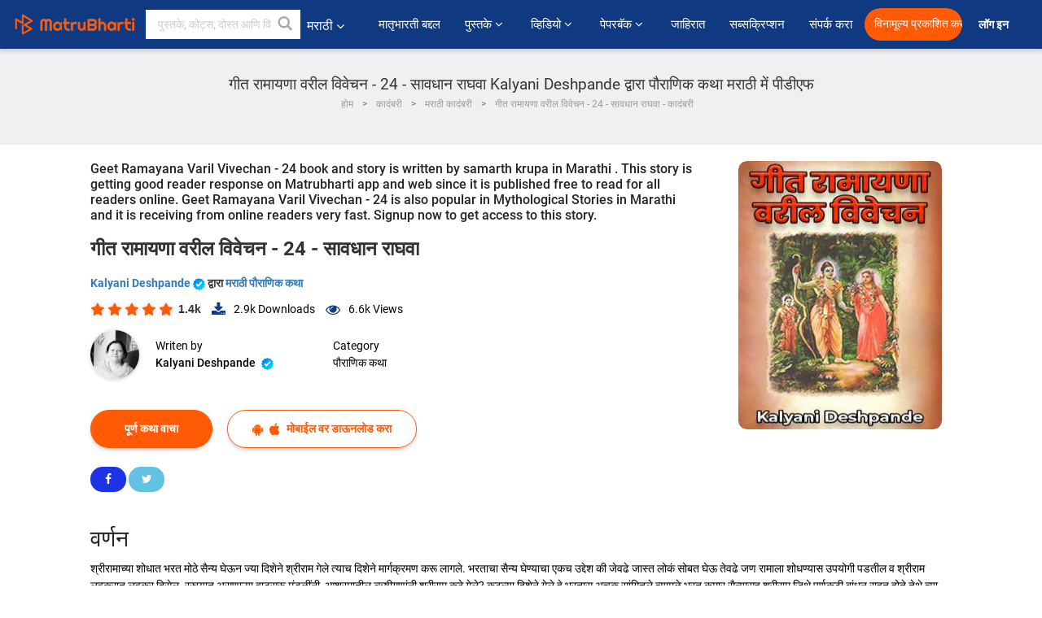

--- FILE ---
content_type: text/html; charset=utf-8
request_url: https://www.google.com/recaptcha/api2/anchor?ar=1&k=6LdW8rcrAAAAAEZUXX8yh4UZDLeW4UN6-85BZ7Ie&co=aHR0cHM6Ly9tYXJhdGhpLm1hdHJ1YmhhcnRpLmNvbTo0NDM.&hl=en&v=PoyoqOPhxBO7pBk68S4YbpHZ&size=normal&anchor-ms=20000&execute-ms=30000&cb=t7crt6n15kln
body_size: 49331
content:
<!DOCTYPE HTML><html dir="ltr" lang="en"><head><meta http-equiv="Content-Type" content="text/html; charset=UTF-8">
<meta http-equiv="X-UA-Compatible" content="IE=edge">
<title>reCAPTCHA</title>
<style type="text/css">
/* cyrillic-ext */
@font-face {
  font-family: 'Roboto';
  font-style: normal;
  font-weight: 400;
  font-stretch: 100%;
  src: url(//fonts.gstatic.com/s/roboto/v48/KFO7CnqEu92Fr1ME7kSn66aGLdTylUAMa3GUBHMdazTgWw.woff2) format('woff2');
  unicode-range: U+0460-052F, U+1C80-1C8A, U+20B4, U+2DE0-2DFF, U+A640-A69F, U+FE2E-FE2F;
}
/* cyrillic */
@font-face {
  font-family: 'Roboto';
  font-style: normal;
  font-weight: 400;
  font-stretch: 100%;
  src: url(//fonts.gstatic.com/s/roboto/v48/KFO7CnqEu92Fr1ME7kSn66aGLdTylUAMa3iUBHMdazTgWw.woff2) format('woff2');
  unicode-range: U+0301, U+0400-045F, U+0490-0491, U+04B0-04B1, U+2116;
}
/* greek-ext */
@font-face {
  font-family: 'Roboto';
  font-style: normal;
  font-weight: 400;
  font-stretch: 100%;
  src: url(//fonts.gstatic.com/s/roboto/v48/KFO7CnqEu92Fr1ME7kSn66aGLdTylUAMa3CUBHMdazTgWw.woff2) format('woff2');
  unicode-range: U+1F00-1FFF;
}
/* greek */
@font-face {
  font-family: 'Roboto';
  font-style: normal;
  font-weight: 400;
  font-stretch: 100%;
  src: url(//fonts.gstatic.com/s/roboto/v48/KFO7CnqEu92Fr1ME7kSn66aGLdTylUAMa3-UBHMdazTgWw.woff2) format('woff2');
  unicode-range: U+0370-0377, U+037A-037F, U+0384-038A, U+038C, U+038E-03A1, U+03A3-03FF;
}
/* math */
@font-face {
  font-family: 'Roboto';
  font-style: normal;
  font-weight: 400;
  font-stretch: 100%;
  src: url(//fonts.gstatic.com/s/roboto/v48/KFO7CnqEu92Fr1ME7kSn66aGLdTylUAMawCUBHMdazTgWw.woff2) format('woff2');
  unicode-range: U+0302-0303, U+0305, U+0307-0308, U+0310, U+0312, U+0315, U+031A, U+0326-0327, U+032C, U+032F-0330, U+0332-0333, U+0338, U+033A, U+0346, U+034D, U+0391-03A1, U+03A3-03A9, U+03B1-03C9, U+03D1, U+03D5-03D6, U+03F0-03F1, U+03F4-03F5, U+2016-2017, U+2034-2038, U+203C, U+2040, U+2043, U+2047, U+2050, U+2057, U+205F, U+2070-2071, U+2074-208E, U+2090-209C, U+20D0-20DC, U+20E1, U+20E5-20EF, U+2100-2112, U+2114-2115, U+2117-2121, U+2123-214F, U+2190, U+2192, U+2194-21AE, U+21B0-21E5, U+21F1-21F2, U+21F4-2211, U+2213-2214, U+2216-22FF, U+2308-230B, U+2310, U+2319, U+231C-2321, U+2336-237A, U+237C, U+2395, U+239B-23B7, U+23D0, U+23DC-23E1, U+2474-2475, U+25AF, U+25B3, U+25B7, U+25BD, U+25C1, U+25CA, U+25CC, U+25FB, U+266D-266F, U+27C0-27FF, U+2900-2AFF, U+2B0E-2B11, U+2B30-2B4C, U+2BFE, U+3030, U+FF5B, U+FF5D, U+1D400-1D7FF, U+1EE00-1EEFF;
}
/* symbols */
@font-face {
  font-family: 'Roboto';
  font-style: normal;
  font-weight: 400;
  font-stretch: 100%;
  src: url(//fonts.gstatic.com/s/roboto/v48/KFO7CnqEu92Fr1ME7kSn66aGLdTylUAMaxKUBHMdazTgWw.woff2) format('woff2');
  unicode-range: U+0001-000C, U+000E-001F, U+007F-009F, U+20DD-20E0, U+20E2-20E4, U+2150-218F, U+2190, U+2192, U+2194-2199, U+21AF, U+21E6-21F0, U+21F3, U+2218-2219, U+2299, U+22C4-22C6, U+2300-243F, U+2440-244A, U+2460-24FF, U+25A0-27BF, U+2800-28FF, U+2921-2922, U+2981, U+29BF, U+29EB, U+2B00-2BFF, U+4DC0-4DFF, U+FFF9-FFFB, U+10140-1018E, U+10190-1019C, U+101A0, U+101D0-101FD, U+102E0-102FB, U+10E60-10E7E, U+1D2C0-1D2D3, U+1D2E0-1D37F, U+1F000-1F0FF, U+1F100-1F1AD, U+1F1E6-1F1FF, U+1F30D-1F30F, U+1F315, U+1F31C, U+1F31E, U+1F320-1F32C, U+1F336, U+1F378, U+1F37D, U+1F382, U+1F393-1F39F, U+1F3A7-1F3A8, U+1F3AC-1F3AF, U+1F3C2, U+1F3C4-1F3C6, U+1F3CA-1F3CE, U+1F3D4-1F3E0, U+1F3ED, U+1F3F1-1F3F3, U+1F3F5-1F3F7, U+1F408, U+1F415, U+1F41F, U+1F426, U+1F43F, U+1F441-1F442, U+1F444, U+1F446-1F449, U+1F44C-1F44E, U+1F453, U+1F46A, U+1F47D, U+1F4A3, U+1F4B0, U+1F4B3, U+1F4B9, U+1F4BB, U+1F4BF, U+1F4C8-1F4CB, U+1F4D6, U+1F4DA, U+1F4DF, U+1F4E3-1F4E6, U+1F4EA-1F4ED, U+1F4F7, U+1F4F9-1F4FB, U+1F4FD-1F4FE, U+1F503, U+1F507-1F50B, U+1F50D, U+1F512-1F513, U+1F53E-1F54A, U+1F54F-1F5FA, U+1F610, U+1F650-1F67F, U+1F687, U+1F68D, U+1F691, U+1F694, U+1F698, U+1F6AD, U+1F6B2, U+1F6B9-1F6BA, U+1F6BC, U+1F6C6-1F6CF, U+1F6D3-1F6D7, U+1F6E0-1F6EA, U+1F6F0-1F6F3, U+1F6F7-1F6FC, U+1F700-1F7FF, U+1F800-1F80B, U+1F810-1F847, U+1F850-1F859, U+1F860-1F887, U+1F890-1F8AD, U+1F8B0-1F8BB, U+1F8C0-1F8C1, U+1F900-1F90B, U+1F93B, U+1F946, U+1F984, U+1F996, U+1F9E9, U+1FA00-1FA6F, U+1FA70-1FA7C, U+1FA80-1FA89, U+1FA8F-1FAC6, U+1FACE-1FADC, U+1FADF-1FAE9, U+1FAF0-1FAF8, U+1FB00-1FBFF;
}
/* vietnamese */
@font-face {
  font-family: 'Roboto';
  font-style: normal;
  font-weight: 400;
  font-stretch: 100%;
  src: url(//fonts.gstatic.com/s/roboto/v48/KFO7CnqEu92Fr1ME7kSn66aGLdTylUAMa3OUBHMdazTgWw.woff2) format('woff2');
  unicode-range: U+0102-0103, U+0110-0111, U+0128-0129, U+0168-0169, U+01A0-01A1, U+01AF-01B0, U+0300-0301, U+0303-0304, U+0308-0309, U+0323, U+0329, U+1EA0-1EF9, U+20AB;
}
/* latin-ext */
@font-face {
  font-family: 'Roboto';
  font-style: normal;
  font-weight: 400;
  font-stretch: 100%;
  src: url(//fonts.gstatic.com/s/roboto/v48/KFO7CnqEu92Fr1ME7kSn66aGLdTylUAMa3KUBHMdazTgWw.woff2) format('woff2');
  unicode-range: U+0100-02BA, U+02BD-02C5, U+02C7-02CC, U+02CE-02D7, U+02DD-02FF, U+0304, U+0308, U+0329, U+1D00-1DBF, U+1E00-1E9F, U+1EF2-1EFF, U+2020, U+20A0-20AB, U+20AD-20C0, U+2113, U+2C60-2C7F, U+A720-A7FF;
}
/* latin */
@font-face {
  font-family: 'Roboto';
  font-style: normal;
  font-weight: 400;
  font-stretch: 100%;
  src: url(//fonts.gstatic.com/s/roboto/v48/KFO7CnqEu92Fr1ME7kSn66aGLdTylUAMa3yUBHMdazQ.woff2) format('woff2');
  unicode-range: U+0000-00FF, U+0131, U+0152-0153, U+02BB-02BC, U+02C6, U+02DA, U+02DC, U+0304, U+0308, U+0329, U+2000-206F, U+20AC, U+2122, U+2191, U+2193, U+2212, U+2215, U+FEFF, U+FFFD;
}
/* cyrillic-ext */
@font-face {
  font-family: 'Roboto';
  font-style: normal;
  font-weight: 500;
  font-stretch: 100%;
  src: url(//fonts.gstatic.com/s/roboto/v48/KFO7CnqEu92Fr1ME7kSn66aGLdTylUAMa3GUBHMdazTgWw.woff2) format('woff2');
  unicode-range: U+0460-052F, U+1C80-1C8A, U+20B4, U+2DE0-2DFF, U+A640-A69F, U+FE2E-FE2F;
}
/* cyrillic */
@font-face {
  font-family: 'Roboto';
  font-style: normal;
  font-weight: 500;
  font-stretch: 100%;
  src: url(//fonts.gstatic.com/s/roboto/v48/KFO7CnqEu92Fr1ME7kSn66aGLdTylUAMa3iUBHMdazTgWw.woff2) format('woff2');
  unicode-range: U+0301, U+0400-045F, U+0490-0491, U+04B0-04B1, U+2116;
}
/* greek-ext */
@font-face {
  font-family: 'Roboto';
  font-style: normal;
  font-weight: 500;
  font-stretch: 100%;
  src: url(//fonts.gstatic.com/s/roboto/v48/KFO7CnqEu92Fr1ME7kSn66aGLdTylUAMa3CUBHMdazTgWw.woff2) format('woff2');
  unicode-range: U+1F00-1FFF;
}
/* greek */
@font-face {
  font-family: 'Roboto';
  font-style: normal;
  font-weight: 500;
  font-stretch: 100%;
  src: url(//fonts.gstatic.com/s/roboto/v48/KFO7CnqEu92Fr1ME7kSn66aGLdTylUAMa3-UBHMdazTgWw.woff2) format('woff2');
  unicode-range: U+0370-0377, U+037A-037F, U+0384-038A, U+038C, U+038E-03A1, U+03A3-03FF;
}
/* math */
@font-face {
  font-family: 'Roboto';
  font-style: normal;
  font-weight: 500;
  font-stretch: 100%;
  src: url(//fonts.gstatic.com/s/roboto/v48/KFO7CnqEu92Fr1ME7kSn66aGLdTylUAMawCUBHMdazTgWw.woff2) format('woff2');
  unicode-range: U+0302-0303, U+0305, U+0307-0308, U+0310, U+0312, U+0315, U+031A, U+0326-0327, U+032C, U+032F-0330, U+0332-0333, U+0338, U+033A, U+0346, U+034D, U+0391-03A1, U+03A3-03A9, U+03B1-03C9, U+03D1, U+03D5-03D6, U+03F0-03F1, U+03F4-03F5, U+2016-2017, U+2034-2038, U+203C, U+2040, U+2043, U+2047, U+2050, U+2057, U+205F, U+2070-2071, U+2074-208E, U+2090-209C, U+20D0-20DC, U+20E1, U+20E5-20EF, U+2100-2112, U+2114-2115, U+2117-2121, U+2123-214F, U+2190, U+2192, U+2194-21AE, U+21B0-21E5, U+21F1-21F2, U+21F4-2211, U+2213-2214, U+2216-22FF, U+2308-230B, U+2310, U+2319, U+231C-2321, U+2336-237A, U+237C, U+2395, U+239B-23B7, U+23D0, U+23DC-23E1, U+2474-2475, U+25AF, U+25B3, U+25B7, U+25BD, U+25C1, U+25CA, U+25CC, U+25FB, U+266D-266F, U+27C0-27FF, U+2900-2AFF, U+2B0E-2B11, U+2B30-2B4C, U+2BFE, U+3030, U+FF5B, U+FF5D, U+1D400-1D7FF, U+1EE00-1EEFF;
}
/* symbols */
@font-face {
  font-family: 'Roboto';
  font-style: normal;
  font-weight: 500;
  font-stretch: 100%;
  src: url(//fonts.gstatic.com/s/roboto/v48/KFO7CnqEu92Fr1ME7kSn66aGLdTylUAMaxKUBHMdazTgWw.woff2) format('woff2');
  unicode-range: U+0001-000C, U+000E-001F, U+007F-009F, U+20DD-20E0, U+20E2-20E4, U+2150-218F, U+2190, U+2192, U+2194-2199, U+21AF, U+21E6-21F0, U+21F3, U+2218-2219, U+2299, U+22C4-22C6, U+2300-243F, U+2440-244A, U+2460-24FF, U+25A0-27BF, U+2800-28FF, U+2921-2922, U+2981, U+29BF, U+29EB, U+2B00-2BFF, U+4DC0-4DFF, U+FFF9-FFFB, U+10140-1018E, U+10190-1019C, U+101A0, U+101D0-101FD, U+102E0-102FB, U+10E60-10E7E, U+1D2C0-1D2D3, U+1D2E0-1D37F, U+1F000-1F0FF, U+1F100-1F1AD, U+1F1E6-1F1FF, U+1F30D-1F30F, U+1F315, U+1F31C, U+1F31E, U+1F320-1F32C, U+1F336, U+1F378, U+1F37D, U+1F382, U+1F393-1F39F, U+1F3A7-1F3A8, U+1F3AC-1F3AF, U+1F3C2, U+1F3C4-1F3C6, U+1F3CA-1F3CE, U+1F3D4-1F3E0, U+1F3ED, U+1F3F1-1F3F3, U+1F3F5-1F3F7, U+1F408, U+1F415, U+1F41F, U+1F426, U+1F43F, U+1F441-1F442, U+1F444, U+1F446-1F449, U+1F44C-1F44E, U+1F453, U+1F46A, U+1F47D, U+1F4A3, U+1F4B0, U+1F4B3, U+1F4B9, U+1F4BB, U+1F4BF, U+1F4C8-1F4CB, U+1F4D6, U+1F4DA, U+1F4DF, U+1F4E3-1F4E6, U+1F4EA-1F4ED, U+1F4F7, U+1F4F9-1F4FB, U+1F4FD-1F4FE, U+1F503, U+1F507-1F50B, U+1F50D, U+1F512-1F513, U+1F53E-1F54A, U+1F54F-1F5FA, U+1F610, U+1F650-1F67F, U+1F687, U+1F68D, U+1F691, U+1F694, U+1F698, U+1F6AD, U+1F6B2, U+1F6B9-1F6BA, U+1F6BC, U+1F6C6-1F6CF, U+1F6D3-1F6D7, U+1F6E0-1F6EA, U+1F6F0-1F6F3, U+1F6F7-1F6FC, U+1F700-1F7FF, U+1F800-1F80B, U+1F810-1F847, U+1F850-1F859, U+1F860-1F887, U+1F890-1F8AD, U+1F8B0-1F8BB, U+1F8C0-1F8C1, U+1F900-1F90B, U+1F93B, U+1F946, U+1F984, U+1F996, U+1F9E9, U+1FA00-1FA6F, U+1FA70-1FA7C, U+1FA80-1FA89, U+1FA8F-1FAC6, U+1FACE-1FADC, U+1FADF-1FAE9, U+1FAF0-1FAF8, U+1FB00-1FBFF;
}
/* vietnamese */
@font-face {
  font-family: 'Roboto';
  font-style: normal;
  font-weight: 500;
  font-stretch: 100%;
  src: url(//fonts.gstatic.com/s/roboto/v48/KFO7CnqEu92Fr1ME7kSn66aGLdTylUAMa3OUBHMdazTgWw.woff2) format('woff2');
  unicode-range: U+0102-0103, U+0110-0111, U+0128-0129, U+0168-0169, U+01A0-01A1, U+01AF-01B0, U+0300-0301, U+0303-0304, U+0308-0309, U+0323, U+0329, U+1EA0-1EF9, U+20AB;
}
/* latin-ext */
@font-face {
  font-family: 'Roboto';
  font-style: normal;
  font-weight: 500;
  font-stretch: 100%;
  src: url(//fonts.gstatic.com/s/roboto/v48/KFO7CnqEu92Fr1ME7kSn66aGLdTylUAMa3KUBHMdazTgWw.woff2) format('woff2');
  unicode-range: U+0100-02BA, U+02BD-02C5, U+02C7-02CC, U+02CE-02D7, U+02DD-02FF, U+0304, U+0308, U+0329, U+1D00-1DBF, U+1E00-1E9F, U+1EF2-1EFF, U+2020, U+20A0-20AB, U+20AD-20C0, U+2113, U+2C60-2C7F, U+A720-A7FF;
}
/* latin */
@font-face {
  font-family: 'Roboto';
  font-style: normal;
  font-weight: 500;
  font-stretch: 100%;
  src: url(//fonts.gstatic.com/s/roboto/v48/KFO7CnqEu92Fr1ME7kSn66aGLdTylUAMa3yUBHMdazQ.woff2) format('woff2');
  unicode-range: U+0000-00FF, U+0131, U+0152-0153, U+02BB-02BC, U+02C6, U+02DA, U+02DC, U+0304, U+0308, U+0329, U+2000-206F, U+20AC, U+2122, U+2191, U+2193, U+2212, U+2215, U+FEFF, U+FFFD;
}
/* cyrillic-ext */
@font-face {
  font-family: 'Roboto';
  font-style: normal;
  font-weight: 900;
  font-stretch: 100%;
  src: url(//fonts.gstatic.com/s/roboto/v48/KFO7CnqEu92Fr1ME7kSn66aGLdTylUAMa3GUBHMdazTgWw.woff2) format('woff2');
  unicode-range: U+0460-052F, U+1C80-1C8A, U+20B4, U+2DE0-2DFF, U+A640-A69F, U+FE2E-FE2F;
}
/* cyrillic */
@font-face {
  font-family: 'Roboto';
  font-style: normal;
  font-weight: 900;
  font-stretch: 100%;
  src: url(//fonts.gstatic.com/s/roboto/v48/KFO7CnqEu92Fr1ME7kSn66aGLdTylUAMa3iUBHMdazTgWw.woff2) format('woff2');
  unicode-range: U+0301, U+0400-045F, U+0490-0491, U+04B0-04B1, U+2116;
}
/* greek-ext */
@font-face {
  font-family: 'Roboto';
  font-style: normal;
  font-weight: 900;
  font-stretch: 100%;
  src: url(//fonts.gstatic.com/s/roboto/v48/KFO7CnqEu92Fr1ME7kSn66aGLdTylUAMa3CUBHMdazTgWw.woff2) format('woff2');
  unicode-range: U+1F00-1FFF;
}
/* greek */
@font-face {
  font-family: 'Roboto';
  font-style: normal;
  font-weight: 900;
  font-stretch: 100%;
  src: url(//fonts.gstatic.com/s/roboto/v48/KFO7CnqEu92Fr1ME7kSn66aGLdTylUAMa3-UBHMdazTgWw.woff2) format('woff2');
  unicode-range: U+0370-0377, U+037A-037F, U+0384-038A, U+038C, U+038E-03A1, U+03A3-03FF;
}
/* math */
@font-face {
  font-family: 'Roboto';
  font-style: normal;
  font-weight: 900;
  font-stretch: 100%;
  src: url(//fonts.gstatic.com/s/roboto/v48/KFO7CnqEu92Fr1ME7kSn66aGLdTylUAMawCUBHMdazTgWw.woff2) format('woff2');
  unicode-range: U+0302-0303, U+0305, U+0307-0308, U+0310, U+0312, U+0315, U+031A, U+0326-0327, U+032C, U+032F-0330, U+0332-0333, U+0338, U+033A, U+0346, U+034D, U+0391-03A1, U+03A3-03A9, U+03B1-03C9, U+03D1, U+03D5-03D6, U+03F0-03F1, U+03F4-03F5, U+2016-2017, U+2034-2038, U+203C, U+2040, U+2043, U+2047, U+2050, U+2057, U+205F, U+2070-2071, U+2074-208E, U+2090-209C, U+20D0-20DC, U+20E1, U+20E5-20EF, U+2100-2112, U+2114-2115, U+2117-2121, U+2123-214F, U+2190, U+2192, U+2194-21AE, U+21B0-21E5, U+21F1-21F2, U+21F4-2211, U+2213-2214, U+2216-22FF, U+2308-230B, U+2310, U+2319, U+231C-2321, U+2336-237A, U+237C, U+2395, U+239B-23B7, U+23D0, U+23DC-23E1, U+2474-2475, U+25AF, U+25B3, U+25B7, U+25BD, U+25C1, U+25CA, U+25CC, U+25FB, U+266D-266F, U+27C0-27FF, U+2900-2AFF, U+2B0E-2B11, U+2B30-2B4C, U+2BFE, U+3030, U+FF5B, U+FF5D, U+1D400-1D7FF, U+1EE00-1EEFF;
}
/* symbols */
@font-face {
  font-family: 'Roboto';
  font-style: normal;
  font-weight: 900;
  font-stretch: 100%;
  src: url(//fonts.gstatic.com/s/roboto/v48/KFO7CnqEu92Fr1ME7kSn66aGLdTylUAMaxKUBHMdazTgWw.woff2) format('woff2');
  unicode-range: U+0001-000C, U+000E-001F, U+007F-009F, U+20DD-20E0, U+20E2-20E4, U+2150-218F, U+2190, U+2192, U+2194-2199, U+21AF, U+21E6-21F0, U+21F3, U+2218-2219, U+2299, U+22C4-22C6, U+2300-243F, U+2440-244A, U+2460-24FF, U+25A0-27BF, U+2800-28FF, U+2921-2922, U+2981, U+29BF, U+29EB, U+2B00-2BFF, U+4DC0-4DFF, U+FFF9-FFFB, U+10140-1018E, U+10190-1019C, U+101A0, U+101D0-101FD, U+102E0-102FB, U+10E60-10E7E, U+1D2C0-1D2D3, U+1D2E0-1D37F, U+1F000-1F0FF, U+1F100-1F1AD, U+1F1E6-1F1FF, U+1F30D-1F30F, U+1F315, U+1F31C, U+1F31E, U+1F320-1F32C, U+1F336, U+1F378, U+1F37D, U+1F382, U+1F393-1F39F, U+1F3A7-1F3A8, U+1F3AC-1F3AF, U+1F3C2, U+1F3C4-1F3C6, U+1F3CA-1F3CE, U+1F3D4-1F3E0, U+1F3ED, U+1F3F1-1F3F3, U+1F3F5-1F3F7, U+1F408, U+1F415, U+1F41F, U+1F426, U+1F43F, U+1F441-1F442, U+1F444, U+1F446-1F449, U+1F44C-1F44E, U+1F453, U+1F46A, U+1F47D, U+1F4A3, U+1F4B0, U+1F4B3, U+1F4B9, U+1F4BB, U+1F4BF, U+1F4C8-1F4CB, U+1F4D6, U+1F4DA, U+1F4DF, U+1F4E3-1F4E6, U+1F4EA-1F4ED, U+1F4F7, U+1F4F9-1F4FB, U+1F4FD-1F4FE, U+1F503, U+1F507-1F50B, U+1F50D, U+1F512-1F513, U+1F53E-1F54A, U+1F54F-1F5FA, U+1F610, U+1F650-1F67F, U+1F687, U+1F68D, U+1F691, U+1F694, U+1F698, U+1F6AD, U+1F6B2, U+1F6B9-1F6BA, U+1F6BC, U+1F6C6-1F6CF, U+1F6D3-1F6D7, U+1F6E0-1F6EA, U+1F6F0-1F6F3, U+1F6F7-1F6FC, U+1F700-1F7FF, U+1F800-1F80B, U+1F810-1F847, U+1F850-1F859, U+1F860-1F887, U+1F890-1F8AD, U+1F8B0-1F8BB, U+1F8C0-1F8C1, U+1F900-1F90B, U+1F93B, U+1F946, U+1F984, U+1F996, U+1F9E9, U+1FA00-1FA6F, U+1FA70-1FA7C, U+1FA80-1FA89, U+1FA8F-1FAC6, U+1FACE-1FADC, U+1FADF-1FAE9, U+1FAF0-1FAF8, U+1FB00-1FBFF;
}
/* vietnamese */
@font-face {
  font-family: 'Roboto';
  font-style: normal;
  font-weight: 900;
  font-stretch: 100%;
  src: url(//fonts.gstatic.com/s/roboto/v48/KFO7CnqEu92Fr1ME7kSn66aGLdTylUAMa3OUBHMdazTgWw.woff2) format('woff2');
  unicode-range: U+0102-0103, U+0110-0111, U+0128-0129, U+0168-0169, U+01A0-01A1, U+01AF-01B0, U+0300-0301, U+0303-0304, U+0308-0309, U+0323, U+0329, U+1EA0-1EF9, U+20AB;
}
/* latin-ext */
@font-face {
  font-family: 'Roboto';
  font-style: normal;
  font-weight: 900;
  font-stretch: 100%;
  src: url(//fonts.gstatic.com/s/roboto/v48/KFO7CnqEu92Fr1ME7kSn66aGLdTylUAMa3KUBHMdazTgWw.woff2) format('woff2');
  unicode-range: U+0100-02BA, U+02BD-02C5, U+02C7-02CC, U+02CE-02D7, U+02DD-02FF, U+0304, U+0308, U+0329, U+1D00-1DBF, U+1E00-1E9F, U+1EF2-1EFF, U+2020, U+20A0-20AB, U+20AD-20C0, U+2113, U+2C60-2C7F, U+A720-A7FF;
}
/* latin */
@font-face {
  font-family: 'Roboto';
  font-style: normal;
  font-weight: 900;
  font-stretch: 100%;
  src: url(//fonts.gstatic.com/s/roboto/v48/KFO7CnqEu92Fr1ME7kSn66aGLdTylUAMa3yUBHMdazQ.woff2) format('woff2');
  unicode-range: U+0000-00FF, U+0131, U+0152-0153, U+02BB-02BC, U+02C6, U+02DA, U+02DC, U+0304, U+0308, U+0329, U+2000-206F, U+20AC, U+2122, U+2191, U+2193, U+2212, U+2215, U+FEFF, U+FFFD;
}

</style>
<link rel="stylesheet" type="text/css" href="https://www.gstatic.com/recaptcha/releases/PoyoqOPhxBO7pBk68S4YbpHZ/styles__ltr.css">
<script nonce="A-d6dPEtReQtJW9p49XnKw" type="text/javascript">window['__recaptcha_api'] = 'https://www.google.com/recaptcha/api2/';</script>
<script type="text/javascript" src="https://www.gstatic.com/recaptcha/releases/PoyoqOPhxBO7pBk68S4YbpHZ/recaptcha__en.js" nonce="A-d6dPEtReQtJW9p49XnKw">
      
    </script></head>
<body><div id="rc-anchor-alert" class="rc-anchor-alert"></div>
<input type="hidden" id="recaptcha-token" value="[base64]">
<script type="text/javascript" nonce="A-d6dPEtReQtJW9p49XnKw">
      recaptcha.anchor.Main.init("[\x22ainput\x22,[\x22bgdata\x22,\x22\x22,\[base64]/[base64]/[base64]/bmV3IHJbeF0oY1swXSk6RT09Mj9uZXcgclt4XShjWzBdLGNbMV0pOkU9PTM/bmV3IHJbeF0oY1swXSxjWzFdLGNbMl0pOkU9PTQ/[base64]/[base64]/[base64]/[base64]/[base64]/[base64]/[base64]/[base64]\x22,\[base64]\x22,\[base64]/DlMOgw4IVwrjChl5QwqRuD8O3wqTDk8KVADbDpcOgwq5cW8O/WcOXwofDi2fDlDg+woLDkGZ0w5B5C8KIwqoKC8K+UcO/HUdXw652R8OHQsK3O8K0fcKHdsKzZBNDwoBcwoTCjcO3wpHCncOMI8OEUcKsbcKywqXDiSEYDcOlBMKCC8KmwrUYw6jDpUHCrzNSwrtIcX/DvGJOVHLCvcKaw7QjwrYUAsOfQcK3w4PCosKTNk7ClMOzasO/bQMEBMOBeTxyPsOMw7YBw73DvgrDlyTDrx9jP2UQZcKxwrrDs8K0UmfDpMKiG8OJCcOxwofDowgnVRRAwp/DocOfwpFMw5rDgFDCvSvDrkESwo7Cj3/DlyTChVkKw4MUO3llwpTDmjvChcOHw4LCth3DssOUAMOTDMKkw4MmVX8Pw51/wqoydjjDpHnCvHvDjj/[base64]/Cox8SQHBzflQVwo1sSMO6wqF5w595woDDoTnDqW9EOSl+w5/Cv8OvPwsdwq7DpcKjw77CpcOaLxTCn8KDRnDCmirDkn/[base64]/Dr8Ozb1TDvsKJwrhrZkXCmcKqwp7Djk/DmkjDklpWw5XChsKsAMOqV8K4TwfDoMOzb8KVwpXCmyLCkQdyworCmMKqw6nCsEHDpVrDvcOwG8KgK3pcaMKfw67Dp8KywrAbw6PDkcOaVsOJw4xewoBJU3/[base64]/DnVXDpDYtZB0pw4nCk8K3BsKJw6rCqcKRJk4dQ3ZKOsKCEAjDm8OTAn7CsUEFeMKAwp3DiMOVw7p/ZsO5K8KMw5Ypw7ELUxzCksOew7jCusKeWhwkw7YIw7DClcKmXMK5NMOKPsKkMsK5BlQ3wpMddWM3IxDCj35Qwo/[base64]/wpLClTbCglgeU8KKfsKCAcOOaMKdB27CgRIjGDU0JUvDkBsGwpPCkMOycMKiw7oSfMONKMKpPcKgUElcZDtbPzDDrngLwoh3w7jDmVB1dMKdwonDh8OTB8KUw6FLG2MiG8OHwrnCsDrDtBTCisOAWmFkwowowrJoX8Kjch3CqMOew5zCjgPCgWhCw4/DqH/DgwzCjztkwpXDicOKwowqw5UnRcKmOEDCtcKoI8ODwrjDgSw0woLDiMKeCRo8VMODK04rYsO7dEPDl8Kbw7PDokVlESwsw6/CrMOlw7ZCwp3DjnDCrwBcw57CiyF1wpsMZxAtQ2XCg8Kdw4DCh8KIw5AJPhTCrwhwwplDH8KjVcKXwqrCgARaehLChUDDn1Mvw4sYw4/Dlj9WXGt7NcKiw6luw6VQwpc+w6HDkzDChwvCrsKpwo3DnToaRcKCwrzDgBEOTMOrw6zDv8K/w43DgF3CuVNmXsONG8KJEMKvw6HDvcKpIyB8wpXCosOvXGYFCsKzDQPCmEtWwq9NWXxIeMODeWvDtW/[base64]/DksKpwrDDry7CuGlvfsOjw6cXDhXCtMK1FsKyQsOoRi0PDV7Cr8K8eWwwf8OIGcOmw7xcC3/DkEMbIQBSwqgAw5ITVsKRR8Okw47Dry/CmFJXdFTDqmHDusKaBMOueD4fwpchdz3Dh2tnwr0xw7vDh8K4LVHCmUfCmsKDVMKeMcK1w4wRBMOPBcKwKn3DoA9zF8OgwqnCvz0Qw4TDncOVLMK2VsKEFHFTw7Uow6Nzw6woLjUcWk7CpHbCmcOhAmk5w4/CscOiwozCkRNYw6AnwofCqjzCjz42wqvCicOvK8OfGsKFw5Q7CcKawpktwrLDscO1ThxEc8KrEcOnw5bDkH0nw6Ziwp/CmVTDqG1Gf8KvwqMfwoInAEPCpcK6UUDDoldSZMKFSH3DpXrCsnvDn1VPOsKCDcO1w7TDo8KYw4TDoMKgGMObw6/[base64]/Dg8Kaw7dyw6MfQsKywo7DnsKzw4DDghrCh8OaeAR1Ty7DucOjwrN/[base64]/CgMK6LhcZdQDDn8ONw7LCjcK1TGoQc8OXPcOkwpwdwqEAYTvDg8Oxwr4EwrLCvWfDqUnCo8OSEcOvP0AkLsOVw51ZwpTDtm3DpcO7YcKAQAfDgcO/I8O+wos3VwEYEWRVR8OQZFnCs8OJbcOWw6DDt8OzCMOaw6BBwqjCq8Kvw7AQw5kAFsOzHAx4wrVCR8Oiw7tMwowKwr3DgMKAwqTDjA/CgcKqasKZKUdWdkAsT8OPXMOow49Zw4jDgsK5wr7CpsK6wojCm3BPcTc7FgVsfkdBw7nCicKhIcOzSXrCl0/[base64]/w7EiGSbDhn7DpllEw5F5csOVQcKtwrR3WVBbbsOjwqBWDsKbWTfDvS/DgRsGFWw2aMKiw7pNV8Krw6ZrwpcywqbCsH1Hw51hdkHClsOpe8OQAwjDgjZPGmLDtmPCoMOAT8OVPRYPT1LCpMOZw5DDtAPDhGA3wpLCvCLCicKUw6bDrcKHFMO3w67Dk8KMSiI1F8Kzw7HDpW1Jw63DrmHCtsKjbnzDrEtrfT4uw4/CrXXCpsKBwrLDrHh/wpEvw7lNwokFLxzDpCPCnMKJw5HCqcOycMK0BjttbAvCmcKjFy/DiW0hwr3Ctm50w54/M3liAw5SwpPCusOWHAs6wpzCtXxAw7UGwpDCkcOuSi3DksKpwqvCjWDCjwB8w43CjsK3G8KDw5PCvcO3w49Qwr5KL8OLJcK2P8OtwqfCm8KuwrvDqULCpy3DssO2E8Kjw6jCsMOeS8O9wqMjWzPCmRDDp2BXwq/[base64]/wq3DkcKoADHCqMOkdMKxwpNBwqbDm8OowrfCjMOMRBXCuHnCmMO1w5BEwq3DrcKcED5WFl0Qw6rCulRYdB7CrF00wqbDjcKUwqgBMcOjwpx6wohZw4cqZTbCpsKRwpxMasKVwrUkbcKMwpxew4nCqHl8ZsKmwrvChcKOw5Ziw6/CvAPDkF9dLC4dA1DDhMKOwpMeRBoxw4zDvMKgw4rCm2PCtsOcX1wxwqvDv2YhA8K6woXDu8OCUMOOB8Obw5rDulFeBUrDigTDpcOywrjDkQTCtsOkCADCusK2w74kaXfCsE/Di0fDuw7Cjwkqw6PDvUBBSBsbUsO1YgQYRQTDiMKPXVpWRMKFOMODwqJGw4pPVsKZSjUzw63CmcK0KAzDl8OFM8KIw4B4wpEWXg93wobDqRXDkT1Awq5EwqwbB8Ouwr9kTijCgsKzVE4Kw7TDncKpw7fDhMOCwoTDuk/DnjjCsnPDuGvDqsKeHnHCsFchBsKvw7Jfw5rCu0fDncOWKFjDuhzDrMOMXsKuI8Oew5nDiEIww6RjwrIRKsKzwph3wrbDpXfDqMKfDHDCmBYoe8OyCHzDjiRhHU9pesKswrzCoMOkw7VGAGHCpsKpSwJqw7I/EkfDsVXCrMKKBMKZGcOoZMKew73ClCzDlXLCoMKow4t9w5h0FsKWworCjFjDpmbDt1PDpWXDrADDhkfDvAktRlTCvH0tUzhlDMKuYg3Du8OZw6fDosKHw4FZw5oqwqzDrnfCgn9fM8KTHjsNdR/[base64]/[base64]/w4s0wpjDozUxXS3Do8OYV8KOwqDDosK3HMKnXsOlI1vDh8KZw57CojBwwq7Dh8KyBcOEw7gWLMO1w43CnS5kYH09wo5gVELDmQh6wqfDn8O/woUVwq/Ci8OWwovCm8K0KkLCslfCmRrDmcKMw4BndcKyVMKPwqd7ITjDm3PClV4lwrhXNyvCm8KCw6TDlA0hJAFEw65jwoN/[base64]/CuErDscKJw5vCpMKfFsKYw7ZMC8Obw6DCrcKoRBjCk2/DrklMwr/CgFHCosK4WTweKWnCt8OwfsKNRwDCog7Cp8OSwp0Kwr3CiA3Dtkpsw5/[base64]/[base64]/DiR7Cjy3Cl8KrwpHDmcKswoTCnn/DicOTwqjDrMOabcOpAnA/JUJLN1nDkAcaw6bCoHfCtcOJdAk7d8KWSTvDuhnDi1HDq8ODFMKIXgXDoMKTXz/CuMOxD8O9TV3CiXbDqlvDrjkiUMKdwq9cw4TCgsK3woHCrFLCskZWTiprGlZQesKrEj5+w5DDt8KbUjIbHcKqJyBBwo7DkcODwrtbwpDDoH3Dvh/CmsKRQGTDhEg/FWhJPnsxw55Vw7rChVTCnMOAw6rCiFIRwqDChl0nw7HCiw0LMQTCqk7DrsKnw50Cw7bCtcKjw5vCu8KKw6FXUDBTAsKUPlwcw7/CnsOEF8OWO8KWNMKxw67CgwwOP8OsXcOAwq4iw6rDhDXCrSbCpMKhwoHCqkhEasOWEx4vJALCicO7wrYGw4/Di8K2LlHCsDE2EcOtw5MCw4oywpRkwqnCu8K6alTDgsKMwrXCtgnCqsKNRcKswpRAw7rDu0/CmMOIIsOffQhiFMKNw5TDkxFdHMKjbcO2w71fGcO1OUowMMOpEMO6w4DDnR9oN0cow53ClsK6c3LDssKSwrnDmgbCs1zDqSTCtwQYwqzCmcKtw5vDgQcXBG12wo5Ua8KPw6lTwrnCpDjDhinCvkkcBDXCmsKSw4rDusONYi/DlCPCoHvDpibCrsKzQcO/BcOywpVpEMKCw4lObMK9wrACSsOGw5BiXXpiVEbCicOjDzLCpj/CrU7DvQDDsmRAKsOOShsMw6vDi8KFw6NBwrFaPsOGfwLCpHzCssKmw6d2XnvDjsKEwpwuccODwqvDuMK2ZMKPwqbDgi0Rw4vClmIiZsKtwrTCn8O/F8KuAcOlw6MrYsKww75Yd8OAwr/DrCfCmMOdG0TDpsOqRcOcEcKEwozDmsOiMX/DucOnw4PCocOQfsOhwpvDu8OEwo5xwpk+DUoZw4tdQFwxRxHDrX/[base64]/w6TCsVATcMKkYcOVbMK4w4gHwqAewrbDn8Ovw77CmyU3aEDCncKXwpwDw5UuFifDsQHDjcO4EiDDj8KbwpbCvMKWw7LDoTYvemgRw6FawrHDmsKFwrYFGsOqwonDgg1Xwp/[base64]/[base64]/CkT9cw73CssKjUwnCp8KHwow7fUbClT4Iw71swoPDhWcadsKqPWBWwqkEAsKPw7Ifwr1jSsOVdsO4w7NJHgrDqkTCjsKFNMKlFMKmGsKgw7/[base64]/[base64]/[base64]/IMKyRcK2EcOMwp/Dj0HCg8KSw4bCpAHDojl+Tj7ChA0pw7Bnw6ASw57CqjjDr07DnMK9DMK3wqJKwrnCrcOmwobDkj1dS8KwPsK6w7vCucO/Aj5mPlDCkHEUwqPDoWRRw7jChkvCpU90w5w/[base64]/ClsOJIsKNwoDCsxtOQkY6w4fDnsO5w6rDuMOTwoXCl8OnJXhWw4LDjCPDqMOvwplyUGTCjcKUVwFCwp7DhMKVw74+w4fCgjsEw5MswpU3WmfDoBVfw7XDm8OyEsKVw49bHxJuMijDrsKTC1zCicO/BV5bwpHChUViw5rDr8OzUcOWw7/Cq8OVUn8YJ8Oowr0tTMOLc3sGN8Odw4vCvMOBw6nCpcKHPcKGwqo3HMK/w4/CjxTDtMKkc2jDnyMuwqR6wpjCrcOgwqIkHk7DncOiIgJbB3pYwrzDinttw57CiMOdVcODDlN3w4wAJMK+w6rCnMOvwrHCpsOvfXFTPQYbDUIewp/DllddfcOTwpYcwol6PMKOEMK/[base64]/CsO9fcOuw49Qw6xkw7tDw6jCgzc0wrTCqsKlw7JKIsKVID3DtMKYaHzChB7CjMOLwqbDgBMww7bCs8OTYcOKQMO/w5EkQWwkw4fDjMOrwokcbEfDisKtwo3CsE4Kw5PDgcOXbVTDg8O5CAXCtMOXFhXCi1MBwprCtybDoFFtwrx9dsK6dlpDwp3DmcK/w4bDrMOMw7PDl0tkCsKvw7zCn8KmM3Zaw5nDjWBQw6LDpUpNw4LDm8ObDmnDiG/CkcK1AERww5DDqcOtw79wwqvCt8O8wp9dw5fCuMKiKXV5YRFeMMO5wq/DqWI5w7UPEwrCssOwasOmFsOSdzxEwrzDvyZHwpHCrzHDosOmw68SecOEwqR1T8K9c8OVw6MEw4DCiMKpfw3ClMKrwq/[base64]/[base64]/DukbDk1nDmsO1wrnCpwTDvB/[base64]/CrmTCpFgALjLCnW4aExLCuC/CpBhKWE/CnMO/w6zCsz/CilI+LsOWw50wC8O5woUCw5/ChMO4GA9ZwrzChx7ChVDDoG/CjVRubMKOPsKUwop5w47DoBgrwrLCrsKewoXCgBHCrlFGNjvDhcOawrwjYGZWFMKZw6DDrhDDogl2IS/DicKAw6LCqsOQf8OTw7bCiTYtw4Fef3w2OkvDjcOrU8Knw45Zw4zCpjLDh2LDhxpLYcKqbFsbcnlRVMKxK8ORwpTCijzChcKEw6hgwpDDkAzDsMOURcOhMMOUbFBdd14pw5UbVWLCjcKfXDEyw6DCqV5tXMO/[base64]/DkcOcA8Kqw5hHPxbDq2fDoBrCiww8wq/CqGkpwrvCs8KIwopbwrtDF13DtcK0woQiBGszccK+wpDDt8KOP8O7McKywoY2LcORw4zDrsKVDBREw5fCriESeThWw57CssO9OcOWcVPCqlZ1woJQZGDCgcOnw7drcSEHIMO2wpMfUsKYM8Kgwr1Pw4BXRx7Cmlh6wrjCssKRHzk8w6UhwrBtecKZw7/DiW7Dr8OHJMOGwpzCuwlsPRnDkcOuwq/CqXPDjW47w5dQGm/CmsOiwrEDR8KgBsOpXVJdw4vDi2o7w4l2R13Dv8OoAW5uwpVZw53ChMOBw4Ipw6DDscOfRMK/wpsTfyRaLxdsb8OTDcOhwqsOwrU7wqpITMOqP3VwL2YTwoDCr2vDusOgB1I2D1tIw5XChhgcbAREBFrDu27CiSMqcng2wojDjg7Cum0FJnooRQM3GsKVwohsUSvDq8KlwpYnwp8RScOCBcKrJTlIRsOIwqRcwp5yw7DCi8OrbMOyFlTDucO/CsKVwp/CpWNkw73Dv1PClDDCscOzw5XDssOMwphnw5kzDhYawoE7ciBpwqbDjcOlM8KJw7XCmsKew4dVEsKdOA10w4IZIsKfw5Yew4pPfcKhwrZmw5kcwpzCi8OhBDPDhzvChsKKw4XCkmhuXsOjw7fCtg42EzLDu0AJw6AQIcOdw4dOck/[base64]/w7kOAcKNw7HDvwfDqMKIDyzDjTfCkgLDlFbDkcObw74Kw6bCvS/Dh2QDwrk/w5sLCcOcdcKdw5Vqwq0twrnCu3HCrnYFw4XCpD7ClEnCjwYOw4/CrMKLw7x+CBjDhRzDuMOZw508w5HDmsKMwo/Cl2TCosOKwr7DicOCw4wYBDDCiHHCoi5dCl7DjBI5w48Ww4XCgzjCtX3CsMK8wqzCpiUMwr7Dp8KswokVHsO9wr9kb0/Cmm8kQMKew5otwqLCqsO3w7vCucObIi/CmMOgwoHDsEjCu8KpG8KWwpvCrcKAwoTCmS0aJ8KebXF1w7ljwrB0wr85w7Vfw77DlU4UK8OOwqxqw6tbJXYWw4/[base64]/Cr8OcNsK9w70UH2PChXYKTGfDncKUecOxwoMhw5V4PTU+w7PCosKECMKtwpdFw4/CgMOlVcOseDoqw7x9YMORwqjCphDCsMO6cMOIUlrDvndtM8OrwpwdwqHDnsOKLVJBJWRcwqV2wqgPNMKzw5guwqbDil1RwqrCkFN/wpDCgAhpTsOgw7rCiMKMw6/DoCsNBFLCp8OdXi5RUcK4OD/CmnTCo8K+e3rCtQxFJ1vDoQfClMOEwpzCh8ODKHDCnycVwoXDjSUfwonCiMKmwqJHwp/Dvil1aBfDrcOYw4x2HsOYwpXDgU7Cu8OHXAzCp0BswqDCtcKwwqYkwrg/McKAODtaScOIwo9XeMObZMO9wrvCrcODw7LDvx1uF8KOdcK6TgrCp3lBwoEBwrEFWMKtwr/[base64]/wr/Ck8OIwo7Cm2FDwpUbWkHCmxhfdGPDvgnCs8KAw6bDq28vwpg0w4Eewr4/UMKsa8O+QDjDjMK4wrA8LzMBYsOLFWM6Y8K6w5tkQ8O8fMODUsK4dgXCmmF0KMKOw6hewoXDpcK6wrLDg8KoTyIKwplGOsKzwp7DtcKSD8K1A8KGw59qw4ZPwojDoVvCoMKuLmEDblzDqX/Csk8udGdRc1HDtz7DoH/DksOdfSgLd8KGwrTDo3TDlh/DksKLwrDCvMOMwpxiw7lNK3fDkV/[base64]/DknDCliLDiTjDtFALwqPDpzbDscO3Iw0gKMKbwpNGw7gjw6TCkD87wrFLMMK7fRTDrcKNOMOrAj7CsGrDgyM6NQ8VDMOiPMOrw7w+w7oAPMObwrrClnUnIAvDpsKYwp8GAMOANyPDssOTwrrDiMK8wrFWwqVFaUFcIF/[base64]/DoisowoTCqsOVwrHCuMKlEwppwoBrwq/DoTYTDsOBw4fDlzwbwolwwrM0TMKUwrbDrX4zd0VcK8ObCMOOwpESRcOQWXDCkcKqO8OaH8ORwq4tRMO/[base64]/CtcOcRVJ4G8OrGRDCn8KWQMOiMCfDhQMww73DocO1w4DDjMKpw7cLYMKdIQXDv8OLw40Aw4fDkhHDnsOvQsO7IcOvQcKiWUZ2w7xQA8KDD2/Dl8OmXC/CsCbDqyw0ScO8w4cJwoN/wqp6w7JgwqdCw51yLn9iwq57w6xpa3TDssOAL8Kxd8OCEcKPTcO5QUvDpyQQw7liWlDCtcONKGcKZsKgc23CtcOze8Ozw63DhcKUSBLDjcKuABfDncKqw6/CjMOIwoU5acKCwoYFIRnCqTLCqRbCrMOFH8KQPcOKJHlCwqTDiT5FwrHCszJxVMObwpwQP1ASwqrDqsO6K8KEIT4gUU/[base64]/Cg8K5wr/DkEUjwrFywrl5GsKjw7fCnyHCtF7ChsKcRMKUw5rCs8KYCcOmw7HDm8O0wpknw4JPTBDDssKCDS53wobCjsOHwqvDgcKAwqNZwoXDscOWw6EJw4jCkMONworCpMOxXh0HVQ3Dq8K8EcK8STTDtikeGn3CrytGw5jCrC/CscOUwrIBwqIXUkV+OcKPw5QhJ3Vrwq/CuhYJw5bDn8O1fzh/wooew53CvMO8CMO+wq/Dtmkfw5nDsMKhFH/[base64]/YMKkw7fDqk/DljRrwo1ew48UB8OUSH4Lw5jDjsKQE3gNwrEdw73DtwNCw7LCnhMWbSzCsjEYf8KGw5vDh0dmCcOAaBAkFsO/[base64]/CiiccYsOXFcO/[base64]/Cqj18wrc2dMKlw5pdwpFyEMOwZsKNw4TDvcKYasKpwp8Bw6DDmMKgFggTD8OrczDCgcOywq9dw6xzw40AwpDDqMOaQcKpw53DpMKpwo17MG/[base64]/woUKesOzw7bCmWHDusO6w4cSwqfCrSTDqxY6dy/Chk5KVcKbMcKkD8KMbcO2GcOfTkLDlMKrOMOOw7PDucKQAMKjw5dCB3nCvV7DgwjDlsOFw6l1fVPCkB3Ckl18wrx0w69Bw4txd016wqQuKcO3w4xBwqReNHPCt8OAw5/Dq8O6wp4cb0bDtjQxS8OMfsKqw6YjwrjCvcOCLsORw5PDiX/DvwvDvG3CnE/DicKmAiTDmy5ZY3zCiMOTw7jDmMKKwqHChcOWwp/DlgIDQBtSwpfDkwpxb1pHPB8VesOTw73Cjy5Xwr3DhSo0wpJFdMKCQ8O2wqrCtcObeQfDosKdCF0ZwqTDqsOJWigIw4F7e8OJwpLDt8OMwqY1w4xzwpvClcKSPMOIfn0EHcOgwrwVwozDqcK/QcKSwoPCq3XDhsKEEcKpacKqwqxCw5fDsWtiw6rDiMKRw5HDpnDDtcO/eMK1XTJCHiIeSBxiw5NoVsKlG8OFw5bCjsOAw6vDnQ3DoMOuDXfCk1PCtsOfwrtHFSY6wrhYw5lew7HCkcOUw47DicK8UcOuC1U0w7Iqwrh1wpIxw57DmMO9UQvCqsOJSn/CjivDtQXCgsOswoLDrsKaYsKVScOZwpoaMMOSfcKZw4woIEnDrWDDmcOcw7XDg34yD8Krw640ZlU1WxMBw7LCu1bCg34MKV/DtX7CnMKxw63DtcKQw4TCvUhtwoXDln3DksO/[base64]/DkcOCG8O6wqDCnVFqwqLDrlF/w7MJw7AUNsKSw4IOw7dXw4vCvQNhwpvCmcOacibCnAguIjEWw6lON8KsRgEYw5wdw7XDpsO4d8KxQMO+ORnDnsK0fDzCjMKYG1lhMcO7w4nDtgTDiV03P8Kqf3/CisK8WgUJbsO/w6zDvsKcG0t6w4DDtR/[base64]/PUoPPjzClydCw4nCucKGKH8twqVwHsOvw4nCrXjDqRACw6IiS8OSGcKOEwzDoirDlcOnwqHClcKbZEEZWnMBw60gw6A5w4XDq8OHY2jCm8KHw71Zbz0/w5x/[base64]/CtlvDugY8wqbDqMKawovDpGVXXcKBwqwhNiAgwoVSw6k5AcOzw58MwowTN01Uwrh8TsK2w7PDjcObw5MMJsOiw7XDlcOFwoIjFmbCnMKrUsKDWj/Dm38NwqjDuxrCpyN0wqnCocKzIsKeAh/Cp8Kswq4cL8OSwrHDiy0/wqoaO8O5fcOrw7/[base64]/CmcKVdHlRw5TCgcKIaWVXZ8K+SHPDv8KIUWvDssKEw5d1M0VSKsONIcK5Dw9lH2nDg3LCvgUNw4nDqMKvwqtgd1/CnRJ6NsKLw6LCkyvCvSHDmsKtcMOowpY7HsKlE2JQw75DB8OCDzNMwqrDl0YbUkVww5zDjkwAwoIbw4UwV1pIesK6w6F/[base64]/[base64]/[base64]/DlsKRwoTCu0trIcKcw4HCrMKmD8O5bsOSw64Hw6XCu8OKYMKWe8O/VcODLyHCtRNRw5nDvcK2w7DDqzvCgcOcw4xhFVDDvXNywr5eaEDCjHjDpMO4BWNyW8KpMMKEworDv0t+w6jCly3DvwHCmcKEwoItLUrCtMKsZxNywrdlwp8ww6vDhsKeVAQ8w6bCo8Kxwq9CTn7Dv8OKw5HCmmNAw7HDk8O0GUNsP8OLGMOyw6/DvBjDpMOwwpHCkMOzGMO8RcKYEsOow7HCrm3DijFUwonCim5IZx1pwqYqS08mwqbCqm/DrMOmI8OQcMOeWcOPwrbCtcKGSsOswrrChsKKYsOzw5LDusKELxjDrjfDrmHDljxAWjMCwqDDiSXCmsOJw4DCv8K2wrdfZcOWwq55ECtEwpJ5w4AMwrnDmF8Ww5LCmwsvJsOWwo3CocOCQUHCusORLsOdIcKgNwgtZ2PCtMOpUcKpwqxmw4/[base64]/CcKkdmkCacKTcjjDmsKRdSnDtsKTwrZSY8Kqw67DvMKoMHcPPATDjVE5S8ObdnDCrMOuwqDClMOsHsK1woNLSsKVdsK5eWsYIBvDqi5jwr4zwoDDp8OAC8ODT8OvQzhWYhjDqnslw7XCr23DtHphcUhow5tZZMOkw4ROXQbDl8KAZMKjaMOzGcKlf1NcShLDvW/[base64]/ClFMuwpfDgwV7PcK/[base64]/woXCjxTCsWc4w6bDiR4hw5Z2fBfCo8KjwoHDnmvClHHDjMK6woscw4RQwrRHwoImw4bChCooPsKWZMONw53DpAVVw49XwqgPPcOMwqXClj3CucKcQMO9ZsKUw4XDklbDpjVCwpfDhcOLw5YYwqtOw4/CosOPTAXDhw99JUnDsB/DmBfDsRFPJgDClMKaNQxUwqHCq2bDnMO8K8KtQ0JVYcOfbsOJw7fCnFHDlsKtMMO3wqTCh8ORw5BGP33CgcK1w7N/[base64]/ChsOiwqJ3wotPwq7CrcOuw5tvUcO0w6ABYizDnsKww5ttwoMkLsORwpBAHcKYwp/CmWjDi2zCtMKewqxQYlVww6hiesKfZ3lewrIeDcOzwrXCo31VKMKAWsOqd8KmFMOHPy7Dk3/DmMKsfcK6D090woNiLjvDu8O0wrEwD8KhMsKlwo/CpADCqwjDjTdbLsK8H8KMwp/DgiXCgzhFbCjDgj47w7gJw5lvw7DCskzDgcOeMxDDicOKwqNoLsKpw7HCpGjCusKjwqQIw4tFUsKgIMO5AsKzfsKuRMO+akPCsmPCq8OAw4vCvw3Cuj88w6YJFFzDqsKKw4bDvsOjZEzDgBHDosKzw6fDgC56WsK0wqNIw5/DminCssKKwqYMwqI/bm/[base64]/DmgTDsE7CuMK1I8OjRjUTCVcIGMOdw4xnw6Y6QcOjwoPCrXEFIRcPw5vCtwIKPh/ChyA3wofCjAVAK8KCaMK/wrnDrEgbwp0twpLCrMKMwpjDviIXwoAIw7d5wqfDkSJww6wECQQewpsyMsOtwrvDm10Cwrg3AMO9w5LCjsOlwp7DpkRgQ1AxOj/[base64]/DpgE0w60MwqHCtUx+bSNrwpUCLsOfEWADKcK5W8KvFl5Lw4XDkcOowopqDGrCkn3ClW/[base64]/DkgzChz9ow6vDomFQERI4B2Z5wrVoNkchfkXCpcOZw4zDoX/[base64]/w41XF8KUwqEDwpQ5MXbCpsKvw6l1wqPDsz3CnVRZMGTDhcOtAhUqwo8Ewq53YSPDsBzDpMKIw5MPw7TDg0QMw6orwpodOGDCscK5wp4bwp4RwopWw7Ncw5Jjwq0mRykAwqzCqinDpsKFwpPDgEgnHMKsw7bDpMKpMU8VEyrDlMKeajPDpMKrbcO2wo/DuRFgIMKkwrg4M8Opw7xRaMKFMMKzZUFLw7HDt8OywqPCulMMwq4GwozCtQjCr8KwfWUyw5Zrw50VCiHDhsK0R3TDm2gqwrh7wq1FacOfETZXw5nDssKQJMK4wpZYwpBPKi81fzrDnQUHAcOOSx7DhMOVSMOAWRI/[base64]/Du8OIwqfDkMOLGiFXw7LDnMO0wotewoTCvsOOwovDg8KZDV/DrHHCqWDCvXbDsMK3aGPCj0YVZMKHw7c1BcKadMKiwo0Pw4rDlGfDlhYVw4HCrcO8w6MkdsK2GTQ+A8OiPlvDuhbDn8OGTzkfI8KFSgldwqtvajLDgW88bWjDpMORw7EdD3HDvlLCl2LCuS5iw5gIw4DCnsOewq/CjMKDw4XConHDkMKoL3TCh8OJfsKhwrMISMK6dMKqwpYcw7w6cjvDqFPCl3QFM8KlPErCvk7DjyYMVQhQw61ew5ERwpVJw7XDm2vDksKLw78OfMKFMELCkwdTwq/[base64]/DsCLCphXDqcOKwoHDomlKw5PCisOqw4sGPcKxa8OgwpfCmzzCtz3DkQwVQsKBcFLDgTpyGsK4wrMxwq9AUcK6fG8xw6fClx1FPwARw7/Ck8KAYR/DlsOSwqDDu8OAw5FZJ31kwo7CgMKzw55SD8OTw6bDj8K0AsKmw77CkcOowq3CvmkvNcO4wrZZw6NKNMKLw5rCksOXagTCocOlanzCuMKJCh/ClcKewpTDsX3DsgvDs8O6wqF9wrzCm8OOBTrDl2/CvCHDisOvwprCjiTDhnFVw4UYCsOWZ8OQw57CpAPCtxbDmzjDtzlXIHVUwrYCwrvCh1orTMKxcsO8w5cTID0qw69Gb3TDs3LDs8OXwr/CksKbw7UMw5dEw6JfbcOnwqcpwqvDucKYw50HwqvCpMKXQcKlUMOtGcOhbjc4woEgw7h5GMOuwqo/eivCnMK+GMKyVhfDgcOEwrHDlQbCncKWw7o1wr4nwoUmw7TClgcdJsKeX0ZQAMKTwrhWJhhBwrPCtgjDjREew7zDvGfDtVHCnm97w70lwo7DlktzMkXDvmzCv8K3w51Hw5cvAMOww6DDg2bDs8O5w4VYw4nDu8Olw7HCvD/DvsKww4xDYMOCVwDCt8Ohw5ZgV0Nxw7AGQ8Oqwp/Cp3/[base64]/DiUrDrMKuR2TCmsOSZw5Aw6Bqw5tSw4pkacKtI8O6JUfDs8OkEcKIARUaRcOwwo02w5t+LsOqfD4dwovClHAGCcKsCG/DtWTDmMKvw4/DjXdJasK7NcKDKlTDt8OEC3vCpsKBfnTDk8KuR2LDg8KFJATDsQbDmR7DuDTDk3TCsDggwqDCvsODQcKiw5wTwq1tw4jCgMK1P0N7F3xxwrnDgsKhw7wiwoDDpGnCnjV2G0zCmMOFAR3DuMKQWXPDtMKfHlLDnzXDkcO1CzzDixTDq8K5wqJ/[base64]/[base64]/wrLDikzCvHYRw7DCi8OswoJUGxvDscOTw6UjFsOFV8KMw5UXN8OqME4/WGPDvMKPf8OWPcOrF1ZEFcODHsKcXmxBMmnDiMOIw5t8bsKfWFo8GnxGw63Co8O0XHbDnDDDkDDDnjjDocKwwocrD8Ocwp/CijLCq8OhVVbCp1IYVD9MVcKiT8K/WTLDkydFwqs0LSrCocKfwofCkMO+By8Ew5XDm11CaSnCoMOnwrbDtsOPwp3Cm8Kbw5XCgsOewptsMHbCv8OGJHMHA8O5wooiwrzDmMOLw5LDh1DDrsKiwpPDoMKjwrlROcKwOUvCjMKZWsKWHsOew6LDnElTwod/w4AxbMKwVAjDpcK/wr/[base64]/ChXYVJBkgWMKRAGTCgcKnRS/Cl8KewrbDssKgw6TDs8OZb8OSw5bDp8OCTcKIWMKowqsgEUvCj29STMKIw7jDhsK8e8OjXMOmw4EODE/ChSzDnj9sChBtWh9oM38swrYFw58bwrrCrMKXH8KCwpLDkV9iO107WMKbUS3Du8O8w67DqsOlVSbDk8KrKHzDqMObJWjDgGFywojCq2AdwpHDizpNCivDmMOcRCsfTwlTwo7DjGJqCiAewp1LHsOrwqUNCMO3woUFw4cHUMOcwr/DinsawoDDl1LCg8KqXEPDusKfWsO5WMKBwqDDpMKNJExQw5LChCgsBsKvwpItajHDkUBew5pQAX9Aw5jDnGtGwovDrMOHd8KFw7DChibDgXYmw5LDoDJ8NxZzBHnDrBJgFcO4ewTCksOYwq5WJgV8wqoLwo4ZEU/[base64]/CtGoqW8Odw4XDhsKDA8OMZcOgFMKSw4XDvGrCoTPCoMK3esKNw5Fhw4bDh0p9dE/DoiXCmW8MUg5vw5/CmVDCp8K5Ch/CvMK0QMKUU8K+MT/Ci8KgwrLDvMKoDWLCr2LDqGcfw4PCpMOQw5vCmsK6woBxQh3CpsOiwrVwFcO9w6HDki7DjcOlwpTDrEdwR8O2wqI8F8K/[base64]/DgMKqw7xmw6PCtH1lLXw7wrhsw4fDlADDpXJhwqLDowNyNXTDqFlgw7rCjzrDk8OJUUF7QMO9w43CvsOgw54dC8OZw6DDjgbDpzzDiV8kw5h2aUQUw49lwrY2w7sIFcO0QT/DjcO5fDLDiXHCmBvDvsK3Rhsiw5zDgMOOURrDqcKCW8OMwpw9W8Oiw44BbW57fC8MwojCt8O3TsO5w6nDi8KgdMOHw61TCcKN\x22],null,[\x22conf\x22,null,\x226LdW8rcrAAAAAEZUXX8yh4UZDLeW4UN6-85BZ7Ie\x22,0,null,null,null,1,[21,125,63,73,95,87,41,43,42,83,102,105,109,121],[1017145,449],0,null,null,null,null,0,null,0,1,700,1,null,0,\[base64]/76lBhnEnQkZnOKMAhmv8xEZ\x22,0,1,null,null,1,null,0,0,null,null,null,0],\x22https://marathi.matrubharti.com:443\x22,null,[1,1,1],null,null,null,0,3600,[\x22https://www.google.com/intl/en/policies/privacy/\x22,\x22https://www.google.com/intl/en/policies/terms/\x22],\x22VqVo2Akh420mvX4O2V7quyrGhC40I/xkYFgKHifOzO4\\u003d\x22,0,0,null,1,1769000606525,0,0,[38,24,14],null,[126,34,42],\x22RC-J_v4Jcmw0Ei_lg\x22,null,null,null,null,null,\x220dAFcWeA6FeT8NlHdOMowbiYDG6e32KQJ2MBp1hphS33ii03w6rg4pBm-ah_QKQuOmlzn6JUNhNd_l8UzXq7SIqURpZOD9QixggQ\x22,1769083406276]");
    </script></body></html>

--- FILE ---
content_type: text/html; charset=utf-8
request_url: https://www.google.com/recaptcha/api2/aframe
body_size: -248
content:
<!DOCTYPE HTML><html><head><meta http-equiv="content-type" content="text/html; charset=UTF-8"></head><body><script nonce="vGlm9l4Ii0bOPmTThXDBBQ">/** Anti-fraud and anti-abuse applications only. See google.com/recaptcha */ try{var clients={'sodar':'https://pagead2.googlesyndication.com/pagead/sodar?'};window.addEventListener("message",function(a){try{if(a.source===window.parent){var b=JSON.parse(a.data);var c=clients[b['id']];if(c){var d=document.createElement('img');d.src=c+b['params']+'&rc='+(localStorage.getItem("rc::a")?sessionStorage.getItem("rc::b"):"");window.document.body.appendChild(d);sessionStorage.setItem("rc::e",parseInt(sessionStorage.getItem("rc::e")||0)+1);localStorage.setItem("rc::h",'1768997008340');}}}catch(b){}});window.parent.postMessage("_grecaptcha_ready", "*");}catch(b){}</script></body></html>